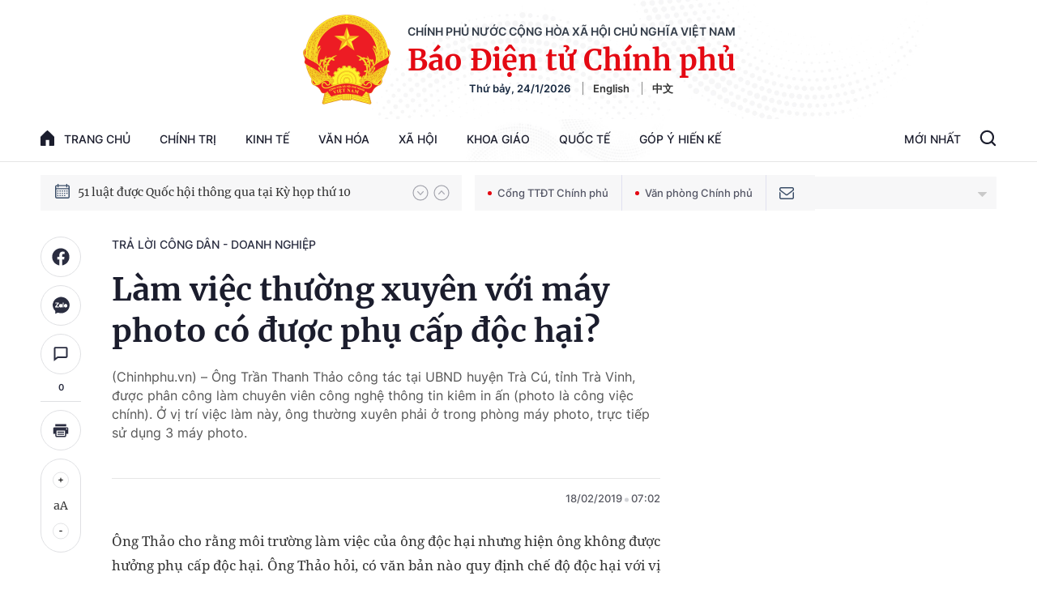

--- FILE ---
content_type: text/html; charset=utf-8
request_url: https://baochinhphu.vn/ajax/detail-bottom-box-102301.htm
body_size: 2088
content:

<div class="boxsamecate">
    
    <div class="detail__category">
        <div class="layout__title-page-bor">
            <span class="title-link">Bài viết cùng chuyên mục</span>
        </div>
        <div class="detail__category-content">
            <div class="box-stream" data-layout="1" data-key="keycd">
                    <div class="box-stream-item" data-id="102260123151315705">
                        <a class="box-stream-link-with-avatar" href="/khi-nao-ap-dung-nghi-che-do-thai-san-7-thang-102260123151315705.htm" title="Khi n&#xE0;o &#xE1;p d&#x1EE5;ng ngh&#x1EC9; ch&#x1EBF; &#x111;&#x1ED9; thai s&#x1EA3;n 7 th&#xE1;ng?" data-id="102260123151315705">
                            <img data-type="avatar" src="https://bcp.cdnchinhphu.vn/zoom/299_156/334894974524682240/2026/1/23/tien-thai-san-1-14453708-17691624444362004263385-0-0-450-720-crop-176916244787951680356.jpg" alt="Khi n&#xE0;o &#xE1;p d&#x1EE5;ng ngh&#x1EC9; ch&#x1EBF; &#x111;&#x1ED9; thai s&#x1EA3;n 7 th&#xE1;ng?" width="260" height="156" data-width="260" data-height="156" class="box-stream-avatar">
                        </a>
                        <div class="box-stream-content">
                            <div>
                                <a data-type="title" data-linktype="newsdetail" data-id="102260123151315705" class="box-stream-link-title" data-newstype="0" href="/khi-nao-ap-dung-nghi-che-do-thai-san-7-thang-102260123151315705.htm" title="Khi n&#xE0;o &#xE1;p d&#x1EE5;ng ngh&#x1EC9; ch&#x1EBF; &#x111;&#x1ED9; thai s&#x1EA3;n 7 th&#xE1;ng?">Khi n&#xE0;o &#xE1;p d&#x1EE5;ng ngh&#x1EC9; ch&#x1EBF; &#x111;&#x1ED9; thai s&#x1EA3;n 7 th&#xE1;ng?</a>
                            </div>
                        </div>
                    </div>
                    <div class="box-stream-item" data-id="102260122105333538">
                        <a class="box-stream-link-with-avatar" href="/co-phai-thay-doi-hinh-thuc-lam-viec-khi-da-gia-han-giay-phep-lao-dong-102260122105333538.htm" title="C&#xF3; ph&#x1EA3;i thay &#x111;&#x1ED5;i h&#xEC;nh th&#x1EE9;c l&#xE0;m vi&#x1EC7;c khi &#x111;&#xE3; gia h&#x1EA1;n gi&#x1EA5;y ph&#xE9;p lao &#x111;&#x1ED9;ng?" data-id="102260122105333538">
                            <img data-type="avatar" src="https://bcp.cdnchinhphu.vn/zoom/299_156/334894974524682240/2026/1/22/nldnn-17690539203361219678816-30-0-443-660-crop-17690539230771387713721.jpg" alt="C&#xF3; ph&#x1EA3;i thay &#x111;&#x1ED5;i h&#xEC;nh th&#x1EE9;c l&#xE0;m vi&#x1EC7;c khi &#x111;&#xE3; gia h&#x1EA1;n gi&#x1EA5;y ph&#xE9;p lao &#x111;&#x1ED9;ng?" width="260" height="156" data-width="260" data-height="156" class="box-stream-avatar">
                        </a>
                        <div class="box-stream-content">
                            <div>
                                <a data-type="title" data-linktype="newsdetail" data-id="102260122105333538" class="box-stream-link-title" data-newstype="0" href="/co-phai-thay-doi-hinh-thuc-lam-viec-khi-da-gia-han-giay-phep-lao-dong-102260122105333538.htm" title="C&#xF3; ph&#x1EA3;i thay &#x111;&#x1ED5;i h&#xEC;nh th&#x1EE9;c l&#xE0;m vi&#x1EC7;c khi &#x111;&#xE3; gia h&#x1EA1;n gi&#x1EA5;y ph&#xE9;p lao &#x111;&#x1ED9;ng?">C&#xF3; ph&#x1EA3;i thay &#x111;&#x1ED5;i h&#xEC;nh th&#x1EE9;c l&#xE0;m vi&#x1EC7;c khi &#x111;&#xE3; gia h&#x1EA1;n gi&#x1EA5;y ph&#xE9;p lao &#x111;&#x1ED9;ng?</a>
                            </div>
                        </div>
                    </div>
                    <div class="box-stream-item" data-id="102260122102236079">
                        <a class="box-stream-link-with-avatar" href="/dieu-kien-lam-giam-doc-quan-ly-du-an-102260122102236079.htm" title="&#x110;i&#x1EC1;u ki&#x1EC7;n l&#xE0;m gi&#xE1;m &#x111;&#x1ED1;c qu&#x1EA3;n l&#xFD; d&#x1EF1; &#xE1;n" data-id="102260122102236079">
                            <img data-type="avatar" src="https://bcp.cdnchinhphu.vn/zoom/299_156/334894974524682240/2026/1/22/dothanhnam-17690520603701815417425-0-0-437-700-crop-1769052063895645803308.jpg" alt="&#x110;i&#x1EC1;u ki&#x1EC7;n l&#xE0;m gi&#xE1;m &#x111;&#x1ED1;c qu&#x1EA3;n l&#xFD; d&#x1EF1; &#xE1;n" width="260" height="156" data-width="260" data-height="156" class="box-stream-avatar">
                        </a>
                        <div class="box-stream-content">
                            <div>
                                <a data-type="title" data-linktype="newsdetail" data-id="102260122102236079" class="box-stream-link-title" data-newstype="0" href="/dieu-kien-lam-giam-doc-quan-ly-du-an-102260122102236079.htm" title="&#x110;i&#x1EC1;u ki&#x1EC7;n l&#xE0;m gi&#xE1;m &#x111;&#x1ED1;c qu&#x1EA3;n l&#xFD; d&#x1EF1; &#xE1;n">&#x110;i&#x1EC1;u ki&#x1EC7;n l&#xE0;m gi&#xE1;m &#x111;&#x1ED1;c qu&#x1EA3;n l&#xFD; d&#x1EF1; &#xE1;n</a>
                            </div>
                        </div>
                    </div>
                    <div class="box-stream-item" data-id="102260121103609348">
                        <a class="box-stream-link-with-avatar" href="/huong-dan-tinh-nop-thue-mat-hang-lam-san-da-so-che-102260121103609348.htm" title="H&#x1B0;&#x1EDB;ng d&#x1EAB;n t&#xED;nh n&#x1ED9;p thu&#x1EBF; m&#x1EB7;t h&#xE0;ng l&#xE2;m s&#x1EA3;n &#x111;&#xE3; s&#x1A1; ch&#x1EBF;" data-id="102260121103609348">
                            <img data-type="avatar" src="https://bcp.cdnchinhphu.vn/zoom/299_156/334894974524682240/2026/1/21/23-feb-2023-084841-gmt23-feb-2023-084841-gmtbang-ke-lam-san-17689663995461806136224-0-0-1140-1824-crop-176896640442477516274.png" alt="H&#x1B0;&#x1EDB;ng d&#x1EAB;n t&#xED;nh n&#x1ED9;p thu&#x1EBF; m&#x1EB7;t h&#xE0;ng l&#xE2;m s&#x1EA3;n &#x111;&#xE3; s&#x1A1; ch&#x1EBF;" width="260" height="156" data-width="260" data-height="156" class="box-stream-avatar">
                        </a>
                        <div class="box-stream-content">
                            <div>
                                <a data-type="title" data-linktype="newsdetail" data-id="102260121103609348" class="box-stream-link-title" data-newstype="0" href="/huong-dan-tinh-nop-thue-mat-hang-lam-san-da-so-che-102260121103609348.htm" title="H&#x1B0;&#x1EDB;ng d&#x1EAB;n t&#xED;nh n&#x1ED9;p thu&#x1EBF; m&#x1EB7;t h&#xE0;ng l&#xE2;m s&#x1EA3;n &#x111;&#xE3; s&#x1A1; ch&#x1EBF;">H&#x1B0;&#x1EDB;ng d&#x1EAB;n t&#xED;nh n&#x1ED9;p thu&#x1EBF; m&#x1EB7;t h&#xE0;ng l&#xE2;m s&#x1EA3;n &#x111;&#xE3; s&#x1A1; ch&#x1EBF;</a>
                            </div>
                        </div>
                    </div>
                    <div class="box-stream-item" data-id="102260121105727788">
                        <a class="box-stream-link-with-avatar" href="/trinh-tu-xu-ly-ho-so-chuyen-muc-dich-su-dung-dat-co-sai-lech-dien-tich-102260121105727788.htm" title="Tr&#xEC;nh t&#x1EF1; x&#x1EED; l&#xFD; h&#x1ED3; s&#x1A1; chuy&#x1EC3;n m&#x1EE5;c &#x111;&#xED;ch s&#x1EED; d&#x1EE5;ng &#x111;&#x1EA5;t c&#xF3; sai l&#x1EC7;ch di&#x1EC7;n t&#xED;ch" data-id="102260121105727788">
                            <img data-type="avatar" src="https://bcp.cdnchinhphu.vn/zoom/299_156/334894974524682240/2026/1/21/phungchitrung-17613740626921098978381-0-0-396-634-crop-17613740660751553384103-1768967622639650270554-0-71-315-575-crop-1768967626938942031022.jpg" alt="Tr&#xEC;nh t&#x1EF1; x&#x1EED; l&#xFD; h&#x1ED3; s&#x1A1; chuy&#x1EC3;n m&#x1EE5;c &#x111;&#xED;ch s&#x1EED; d&#x1EE5;ng &#x111;&#x1EA5;t c&#xF3; sai l&#x1EC7;ch di&#x1EC7;n t&#xED;ch" width="260" height="156" data-width="260" data-height="156" class="box-stream-avatar">
                        </a>
                        <div class="box-stream-content">
                            <div>
                                <a data-type="title" data-linktype="newsdetail" data-id="102260121105727788" class="box-stream-link-title" data-newstype="0" href="/trinh-tu-xu-ly-ho-so-chuyen-muc-dich-su-dung-dat-co-sai-lech-dien-tich-102260121105727788.htm" title="Tr&#xEC;nh t&#x1EF1; x&#x1EED; l&#xFD; h&#x1ED3; s&#x1A1; chuy&#x1EC3;n m&#x1EE5;c &#x111;&#xED;ch s&#x1EED; d&#x1EE5;ng &#x111;&#x1EA5;t c&#xF3; sai l&#x1EC7;ch di&#x1EC7;n t&#xED;ch">Tr&#xEC;nh t&#x1EF1; x&#x1EED; l&#xFD; h&#x1ED3; s&#x1A1; chuy&#x1EC3;n m&#x1EE5;c &#x111;&#xED;ch s&#x1EED; d&#x1EE5;ng &#x111;&#x1EA5;t c&#xF3; sai l&#x1EC7;ch di&#x1EC7;n t&#xED;ch</a>
                            </div>
                        </div>
                    </div>
                    <div class="box-stream-item" data-id="102260122162937245">
                        <a class="box-stream-link-with-avatar" href="/bi-khuyet-tat-mat-ngon-tay-co-duoc-thi-bang-lai-xe-102260122162937245.htm" title="B&#x1ECB; khuy&#x1EBF;t t&#x1EAD;t m&#x1EA5;t ng&#xF3;n tay c&#xF3; &#x111;&#x1B0;&#x1EE3;c thi b&#x1EB1;ng l&#xE1;i xe?" data-id="102260122162937245">
                            <img data-type="avatar" src="https://bcp.cdnchinhphu.vn/zoom/299_156/334894974524682240/2026/1/22/bac-si-17690741394361252202485-0-0-173-276-crop-1769074141577757089334.jpg" alt="B&#x1ECB; khuy&#x1EBF;t t&#x1EAD;t m&#x1EA5;t ng&#xF3;n tay c&#xF3; &#x111;&#x1B0;&#x1EE3;c thi b&#x1EB1;ng l&#xE1;i xe?" width="260" height="156" data-width="260" data-height="156" class="box-stream-avatar">
                        </a>
                        <div class="box-stream-content">
                            <div>
                                <a data-type="title" data-linktype="newsdetail" data-id="102260122162937245" class="box-stream-link-title" data-newstype="0" href="/bi-khuyet-tat-mat-ngon-tay-co-duoc-thi-bang-lai-xe-102260122162937245.htm" title="B&#x1ECB; khuy&#x1EBF;t t&#x1EAD;t m&#x1EA5;t ng&#xF3;n tay c&#xF3; &#x111;&#x1B0;&#x1EE3;c thi b&#x1EB1;ng l&#xE1;i xe?">B&#x1ECB; khuy&#x1EBF;t t&#x1EAD;t m&#x1EA5;t ng&#xF3;n tay c&#xF3; &#x111;&#x1B0;&#x1EE3;c thi b&#x1EB1;ng l&#xE1;i xe?</a>
                            </div>
                        </div>
                    </div>
            </div>
        </div>
    </div>

</div>
<div class="detail__category">
    <div class="layout__title-page-bor">
        <span class="title-link">Đọc thêm</span>
    </div>
    <div class="detail__category-content">
        <div class="box-stream timeline" data-layout="2" data-key="keycd">
            <div class="box-stream-middle timeline_list" id="append">
            </div>
            <div class="layout__loading_item">
                <div class="box-stream-link-with-avatar news-image-load loading__animation ">
                </div>
                <div class="box-stream-content">
                    <p class="box-stream-link-title news-title-load loading__animation"></p>
                    <p class="box-stream-sapo news-sapo-load loading__animation"></p>
                </div>
            </div>
            <div class="loadmore list__viewmore">
                <a href="javascript:;" title="Xem thêm" class="btn">
                    HIỂN THỊ THÊM BÀI
                </a>
            </div>
            <input type="hidden" name="case" id="case" value="list" />
        </div>
    </div>
</div>
<script nonce="sclotusinnline" type="text/javascript">
    (runinit = window.runinit || []).push(function () {
        $(document).ready(function () {
            var excluId = [];
            if ($('.boxsamecate .box-stream[data-layout="1"] .box-stream-item').length > 0) {
                $('.boxsamecate .box-stream[data-layout="1"] .box-stream-item').each(function () {
                    excluId.push($(this).attr('data-id'));
                });
            }
            timeline.pageIndex = 1;
            timeline.handleIds = excluId;
            timeline.zId = parseInt($('#hdZoneId').val());
            timeline.url = '/timelinelist/{0}/{1}.htm?pagedetail=1'
            timeline.init();
        });
    });
</script><!--u: 1/25/2026 5:24:11 AM-->